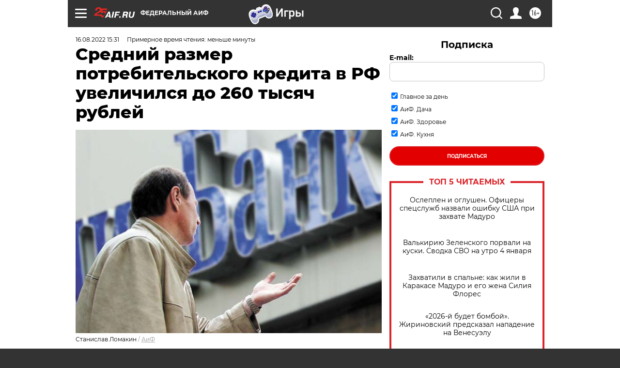

--- FILE ---
content_type: text/html
request_url: https://tns-counter.ru/nc01a**R%3Eundefined*aif_ru/ru/UTF-8/tmsec=aif_ru/711429253***
body_size: -69
content:
0BAD7526695A8B1DX1767541533:0BAD7526695A8B1DX1767541533

--- FILE ---
content_type: application/javascript; charset=utf-8
request_url: https://news.mediametrics.ru/cgi-bin/b.fcgi?ac=b&m=js&n=5&v=4&p=h&id=DivID1
body_size: 5989
content:
{
var linkElement = document.createElement('link');
linkElement.setAttribute('rel', 'stylesheet');
linkElement.setAttribute('type', 'text/css');
linkElement.setAttribute('href', "//news.mediametrics.ru/css/w4.css");
document.head.appendChild(linkElement);
function VeiwCode(Data, masView, bn) {
var S='<div style="width:320px; overflow: hidden;" onmouseover="blockMouseOver'+bn+'()" onmouseout="blockMouseOver'+bn+'()">';
S+='<div class="mm_title">Самое интересное в соцсетях</div>';
for(var i=0; i<Data.news.length; i++) {
masView[i]=0;
S+='<div class="article_mm">';
S+='<div class="img" style="background-image: url(\''+Data.news[i].image+'\');cursor:pointer;" onclick="winOpen(\''+Data.news[i].linkclick+'\')"></div>';
S+='<div class="title_mm font_sm_mm" style="cursor:pointer;" onclick="winOpen(\''+Data.news[i].linkclick+'\')">';
S+=Data.news[i].title;
S+='</div>';
S+='</div>';
}
S+='</div>';
var e = document.getElementById('DivID1'); if (e) {e.innerHTML = S; e.id = 'DivID1x'+bn;}
}
var Data41921 = {
"status":1,
"blockview":"//news.mediametrics.ru/cgi-bin/v.fcgi?ac=v&m=gif&t=MTc2NzU0MTUzMS40MTkyMTo1MTc%3d",
"news":[
{"description":"",
"image":"//news.mediametrics.ru/uploads/1762607501blob.jpg",
"imageW":"//news.mediametrics.ru/uploads/1762607501blobw.jpg",
"imageW2":"//news.mediametrics.ru/uploads/1762607501blobw2.jpg",
"linkview":"//news.mediametrics.ru/cgi-bin/v.fcgi?ac=v&m=gif&t=MTc2NzU0MTUzMS40MTkyMjo1MTg%3d",
"linkclick":"//news.mediametrics.ru/cgi-bin/c.fcgi?ac=c&t=MTc2NzU0MTUzMS40MTkyMjo1MTg%3d&u=767aHR0cHM6Ly9tZWRpYW1ldHJpY3MucnUvcmF0aW5nL3J1L2RheS5odG1sP2FydGljbGU9NTc0Mzc4NjA%3d",
"title":"Не ешьте эту готовую еду из магазина: список"},
{"description":"",
"image":"//news.mediametrics.ru/uploads/1762608406blob.jpg",
"imageW":"//news.mediametrics.ru/uploads/1762608406blobw.jpg",
"imageW2":"//news.mediametrics.ru/uploads/1762608406blobw2.jpg",
"linkview":"//news.mediametrics.ru/cgi-bin/v.fcgi?ac=v&m=gif&t=MTc2NzU0MTUzMS40MTkyMzo1MTk%3d",
"linkclick":"//news.mediametrics.ru/cgi-bin/c.fcgi?ac=c&t=MTc2NzU0MTUzMS40MTkyMzo1MTk%3d&u=398aHR0cHM6Ly9tZWRpYW1ldHJpY3MucnUvcmF0aW5nL3J1L2RheS5odG1sP2FydGljbGU9MTY4NDg5MzQ%3d",
"title":"Такую зиму в России никто не ждал: как так?!"},
{"description":"",
"image":"//news.mediametrics.ru/uploads/1762607573blob.jpg",
"imageW":"//news.mediametrics.ru/uploads/1762607573blobw.jpg",
"imageW2":"//news.mediametrics.ru/uploads/1762607573blobw2.jpg",
"linkview":"//news.mediametrics.ru/cgi-bin/v.fcgi?ac=v&m=gif&t=MTc2NzU0MTUzMS40MTkyNDo1MjA%3d",
"linkclick":"//news.mediametrics.ru/cgi-bin/c.fcgi?ac=c&t=MTc2NzU0MTUzMS40MTkyNDo1MjA%3d&u=031aHR0cHM6Ly9tZWRpYW1ldHJpY3MucnUvcmF0aW5nL3J1L2RheS5odG1sP2FydGljbGU9MzI3NDU4NDk%3d",
"title":"В ОАЭ произошло жестокое убийство криптомиллионера "},
{"description":"",
"image":"//news.mediametrics.ru/uploads/1762608018blob.jpg",
"imageW":"//news.mediametrics.ru/uploads/1762608018blobw.jpg",
"imageW2":"//news.mediametrics.ru/uploads/1762608018blobw2.jpg",
"linkview":"//news.mediametrics.ru/cgi-bin/v.fcgi?ac=v&m=gif&t=MTc2NzU0MTUzMS40MTkyNTo1MjE%3d",
"linkclick":"//news.mediametrics.ru/cgi-bin/c.fcgi?ac=c&t=MTc2NzU0MTUzMS40MTkyNTo1MjE%3d&u=116aHR0cHM6Ly9tZWRpYW1ldHJpY3MucnUvcmF0aW5nL3J1L2RheS5odG1sP2FydGljbGU9NTc0NjkxMzg%3d",
"title":"В магазинах России ажиотаж из-за этого продукта: что купить? "},
{"description":"",
"image":"//news.mediametrics.ru/uploads/1762543949blob.jpg",
"imageW":"//news.mediametrics.ru/uploads/1762543949blobw.jpg",
"imageW2":"//news.mediametrics.ru/uploads/1762543949blobw2.jpg",
"linkview":"//news.mediametrics.ru/cgi-bin/v.fcgi?ac=v&m=gif&t=MTc2NzU0MTUzMS40MTkyNjo1MjI%3d",
"linkclick":"//news.mediametrics.ru/cgi-bin/c.fcgi?ac=c&t=MTc2NzU0MTUzMS40MTkyNjo1MjI%3d&u=861aHR0cHM6Ly9tZWRpYW1ldHJpY3MucnUvcmF0aW5nL3J1L2RheS5odG1sP2FydGljbGU9NTU2MjY4NTk%3d",
"title":"Таких событий не было с 1945: чего ждать всем нам?"}
]
}
var masView41921=[];
var Delay41921=0;
var countV41921=0;
function getGIF41921(url) {
var img = new Image();
img.onload = function() {
countV41921++;
//	console.log('GIF load OK 41921 '+countV41921+'\n');
}
img.src = url;
}
function winOpen(url) {return window.open(url);}
function checkDiv41921(i) {
if (masView41921[i]==-1) {
return 0;
}
var target = document.getElementById('target41921_'+i);
if (!target) {
masView41921[i]=-1;
return 0;
}
var h = (target.getBoundingClientRect().bottom-target.getBoundingClientRect().top)/5;
var w = (target.getBoundingClientRect().right-target.getBoundingClientRect().left)/5;
var targetPosition = {
top: window.pageYOffset + target.getBoundingClientRect().top + h,
left: window.pageXOffset + target.getBoundingClientRect().left + w,
right: window.pageXOffset + target.getBoundingClientRect().right - w,
bottom: window.pageYOffset + target.getBoundingClientRect().bottom - h
};
var windowPosition = {
top: window.pageYOffset,
left: window.pageXOffset,
right: window.pageXOffset + window.innerWidth,
bottom: window.pageYOffset + window.innerHeight
};
if (targetPosition.bottom <= windowPosition.bottom &&
targetPosition.top >= windowPosition.top &&
targetPosition.right <= windowPosition.right &&
targetPosition.left >= windowPosition.left) {
if (masView41921[i]>=5) {
Delay41921 += 25;
setTimeout('getGIF41921("'+Data41921.news[i].linkview+'")', Delay41921);
masView41921[i]=-1;
return 0;
}
masView41921[i]++;
} else {
masView41921[i]=0;
}
return 1;
}
var MouseOver41921=0;
function blockMouseOver41921() {
if (MouseOver41921) return true;
MouseOver41921=1;
getGIF41921(Data41921.blockview);
}
function Visible41921() {
var n=0;
Delay41921=0;
for(var i=0; i<Data41921.news.length; i++) {
if (checkDiv41921(i)>0) n++;
}
if (n>0) setTimeout(Visible41921, 500);
}
if (Data41921.status==1) {
VeiwCode(Data41921, masView41921, '41921');
setTimeout(Visible41921, 250);
}
}


--- FILE ---
content_type: application/javascript
request_url: https://smi2.ru/counter/settings?payload=CIjlARjN2r3NuDM6JDY3NjZlZjBlLWExZTktNGE1My1hY2EwLWI5MzkwMjQ2NmMwMA&cb=_callbacks____0mjzwlemb
body_size: 1507
content:
_callbacks____0mjzwlemb("[base64]");